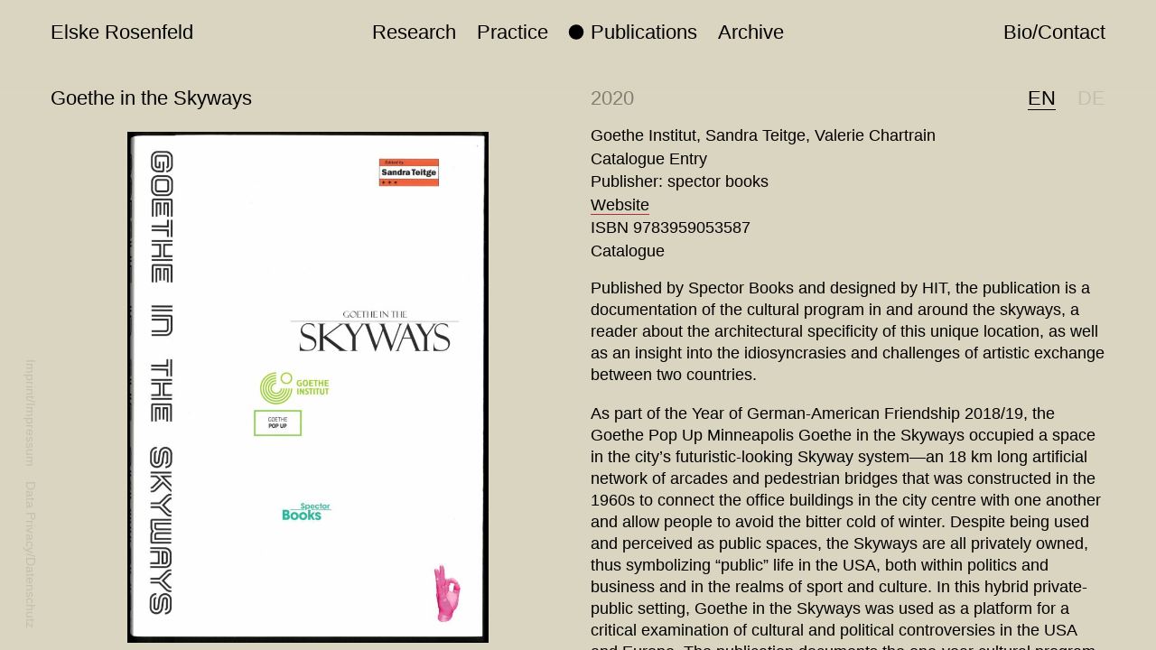

--- FILE ---
content_type: text/html; charset=UTF-8
request_url: https://elskerosenfeld.net/publications/485/
body_size: 4443
content:
<!DOCTYPE html>
<html lang="en-EN" class="no-js">
<head>
	<meta charset="UTF-8">
	<meta name="viewport" content="width=device-width, initial-scale=1">
	<link rel="profile" href="https://gmpg.org/xfn/11">
	<link rel="icon" type="image/png" href="https://elskerosenfeld.net/wp-content/themes/er2021/faviconer_star_red.png">
	<link rel="pingback" href="https://elskerosenfeld.net/xmlrpc.php">
	
	
	<title>Goethe in the Skyways | Elske Rosenfeld</title>
	
	<meta property="og:title" content="Goethe in the Skyways | Elske Rosenfeld" />
	<meta property="og:type" content="website" />
	<meta property="og:site_name" content="Elske Rosenfeld" />
	<meta property="og:image" content="https://elskerosenfeld.net/wp-content/uploads/2021/06/goethe-catalogue-724x1024.jpeg" />
	<meta property="og:url" content="https://elskerosenfeld.net/publications/485/" />
	<meta property="og:description" content="Array" />
	<meta name="twitter:card" content="summary_large_image" />
	<meta name="twitter:title" content="Goethe in the Skyways | Elske Rosenfeld" />
	<meta name="twitter:description" content="Elske Rosenfeld, works in different media and formats. Her primary focus and material are the histories of state-socialism and its dissidences, and the revolution of 1989/90." />
	<meta name="twitter:image" content="https://elskerosenfeld.net/wp-content/uploads/2021/06/goethe-catalogue-724x1024.jpeg" />
	<meta itemprop="image" content="https://elskerosenfeld.net/wp-content/uploads/2021/06/goethe-catalogue-724x1024.jpeg" />
	<meta name="description" content="Array">
	<meta name="author" content="Elske Rosenfeld">
	<meta name='robots' content='max-image-preview:large' />
<link rel='dns-prefetch' href='//cdnjs.cloudflare.com' />
<link rel='dns-prefetch' href='//s.w.org' />
		<script type="text/javascript">
			window._wpemojiSettings = {"baseUrl":"https:\/\/s.w.org\/images\/core\/emoji\/13.0.1\/72x72\/","ext":".png","svgUrl":"https:\/\/s.w.org\/images\/core\/emoji\/13.0.1\/svg\/","svgExt":".svg","source":{"concatemoji":"https:\/\/elskerosenfeld.net\/wp-includes\/js\/wp-emoji-release.min.js?ver=5.7.14"}};
			!function(e,a,t){var n,r,o,i=a.createElement("canvas"),p=i.getContext&&i.getContext("2d");function s(e,t){var a=String.fromCharCode;p.clearRect(0,0,i.width,i.height),p.fillText(a.apply(this,e),0,0);e=i.toDataURL();return p.clearRect(0,0,i.width,i.height),p.fillText(a.apply(this,t),0,0),e===i.toDataURL()}function c(e){var t=a.createElement("script");t.src=e,t.defer=t.type="text/javascript",a.getElementsByTagName("head")[0].appendChild(t)}for(o=Array("flag","emoji"),t.supports={everything:!0,everythingExceptFlag:!0},r=0;r<o.length;r++)t.supports[o[r]]=function(e){if(!p||!p.fillText)return!1;switch(p.textBaseline="top",p.font="600 32px Arial",e){case"flag":return s([127987,65039,8205,9895,65039],[127987,65039,8203,9895,65039])?!1:!s([55356,56826,55356,56819],[55356,56826,8203,55356,56819])&&!s([55356,57332,56128,56423,56128,56418,56128,56421,56128,56430,56128,56423,56128,56447],[55356,57332,8203,56128,56423,8203,56128,56418,8203,56128,56421,8203,56128,56430,8203,56128,56423,8203,56128,56447]);case"emoji":return!s([55357,56424,8205,55356,57212],[55357,56424,8203,55356,57212])}return!1}(o[r]),t.supports.everything=t.supports.everything&&t.supports[o[r]],"flag"!==o[r]&&(t.supports.everythingExceptFlag=t.supports.everythingExceptFlag&&t.supports[o[r]]);t.supports.everythingExceptFlag=t.supports.everythingExceptFlag&&!t.supports.flag,t.DOMReady=!1,t.readyCallback=function(){t.DOMReady=!0},t.supports.everything||(n=function(){t.readyCallback()},a.addEventListener?(a.addEventListener("DOMContentLoaded",n,!1),e.addEventListener("load",n,!1)):(e.attachEvent("onload",n),a.attachEvent("onreadystatechange",function(){"complete"===a.readyState&&t.readyCallback()})),(n=t.source||{}).concatemoji?c(n.concatemoji):n.wpemoji&&n.twemoji&&(c(n.twemoji),c(n.wpemoji)))}(window,document,window._wpemojiSettings);
		</script>
		<style type="text/css">
img.wp-smiley,
img.emoji {
	display: inline !important;
	border: none !important;
	box-shadow: none !important;
	height: 1em !important;
	width: 1em !important;
	margin: 0 .07em !important;
	vertical-align: -0.1em !important;
	background: none !important;
	padding: 0 !important;
}
</style>
	<link rel='stylesheet' id='wp-block-library-css'  href='https://elskerosenfeld.net/wp-includes/css/dist/block-library/style.min.css?ver=5.7.14' type='text/css' media='all' />
<link rel='stylesheet' id='er-2021-css'  href='https://elskerosenfeld.net/wp-content/themes/er2021/style.css?ver=5.7.14' type='text/css' media='all' />
<script type='text/javascript' src='https://cdnjs.cloudflare.com/ajax/libs/jquery/2.2.4/jquery.min.js?ver=5.7.14' id='jquery-js'></script>
<script type='text/javascript' src='https://elskerosenfeld.net/wp-content/themes/er2021/js/scripts.js?ver=5.7.14' id='scripts-js'></script>
<link rel="https://api.w.org/" href="https://elskerosenfeld.net/wp-json/" /><link rel="EditURI" type="application/rsd+xml" title="RSD" href="https://elskerosenfeld.net/xmlrpc.php?rsd" />
<link rel="wlwmanifest" type="application/wlwmanifest+xml" href="https://elskerosenfeld.net/wp-includes/wlwmanifest.xml" /> 
<meta name="generator" content="WordPress 5.7.14" />
<link rel="canonical" href="https://elskerosenfeld.net/publications/485/" />
<link rel='shortlink' href='https://elskerosenfeld.net/?p=485' />
<link rel="alternate" type="application/json+oembed" href="https://elskerosenfeld.net/wp-json/oembed/1.0/embed?url=https%3A%2F%2Felskerosenfeld.net%2Fpublications%2F485%2F" />
<link rel="alternate" type="text/xml+oembed" href="https://elskerosenfeld.net/wp-json/oembed/1.0/embed?url=https%3A%2F%2Felskerosenfeld.net%2Fpublications%2F485%2F&#038;format=xml" />
</head>

<body data-rsssl=1 class="publications-template-default single single-publications postid-485">
	
		<main class="main-wrapper" id="main-site">
			
			<div data-namespace="single-publications" class="trigger-single-publications" id="lang_wrap">
			<header class="header grid" id="header">
				<div class="header_content">
					<div class="header_col_site_title">
						<h1 class="site-title">
							<a href="https://elskerosenfeld.net/" rel="home" class="">Elske Rosenfeld</a>
						</h1>
					</div>
					<div class="header-col--mainnav dtonly">
						<nav id="main-menu" class="navigation-wrap">
							<ul class="menu_items english--menu">
								<li class="research"><a href="https://elskerosenfeld.net/research/" class="nav-item-link">Research</a></li>
								<li class="practice"><a href="https://elskerosenfeld.net/practice/" class="nav-item-link">Practice</a></li>
								<li class="publications"><a href="https://elskerosenfeld.net/publications/" class="nav-item-link">Publications</a></li>
								<li class="archive"><a href="https://elskerosenfeld.net/archive/" class="nav-item-link">Archive</a></li>
							</ul>
							<ul class="menu_items german--menu">
								<li class="research"><a href="https://elskerosenfeld.net/research/" class="nav-item-link">Forschung</a></li>
								<li class="practice"><a href="https://elskerosenfeld.net/practice/" class="nav-item-link">Praxis</a></li>
								<li class="publications"><a href="https://elskerosenfeld.net/publications/" class="nav-item-link">Publikationen</a></li>
								<li class="archive"><a href="https://elskerosenfeld.net/archive/" class="nav-item-link">Archiv</a></li>
							</ul>
						</nav>
					</div>
					<div class="header-col--bio dtonly">
						<a href="https://elskerosenfeld.net/bio-contact/" class="nav-item-link">Bio/Contact</a>
					</div>
				</div>
			</header>
			<div class="footer--info dtonly"><a href="https://elskerosenfeld.net/imprint/" class="footer-link">Imprint/Impressum</a><a href="https://elskerosenfeld.net/data-privacy/" class="footer-link">Data Privacy/Datenschutz</a></div>
			<div class="hamburger-menu mobonly">
			    <input id="menu__toggle" type="checkbox" />
			    <label class="menu__btn" for="menu__toggle">
			      <span></span>
			    </label>

			    <ul class="menu_items menu__box">
								<li class="research"><a href="https://elskerosenfeld.net/research/" class="nav-item-link menu__item">Research</a></li>
								<li class="practice"><a href="https://elskerosenfeld.net/practice/" class="nav-item-link menu__item">Practice</a></li>
								<li class="publications"><a href="https://elskerosenfeld.net/publications/" class="nav-item-link menu__item">Publications</a></li>
								<li class="archive"><a href="https://elskerosenfeld.net/archive/" class="nav-item-link menu__item">Archive</a></li>
								<li class="bio"><a href="https://elskerosenfeld.net/bio-contact/" class="nav-item-link menu__item">Bio/Contact</a></li>
								<li class="secondary imprint"><a href="https://elskerosenfeld.net/imprint/" class="footer-link">Imprint/Impressum</a></li>
								<li class="secondary"><a href="https://elskerosenfeld.net/data-privacy/" class="footer-link">Data Privacy/Datenschutz</a></li>
				</ul>
			  </div>				
	<div class="grid grid-pad column-wrap fadein col--pad--lr">
					<div class="grid-item-100 no_scroll">
				<div class="grid-item-50 scroll-home">
			
						<h1 class="page_title ">
																								Goethe in the Skyways																													</h1>
						
					
													<ul class="media_list">
									
									
														<li class="portrait--scale">
									
											<figure class="img-single--view"><img src="https://elskerosenfeld.net/wp-content/uploads/2021/06/goethe-catalogue-724x1024.jpeg">
												<p class="wp-caption-text"></p>											</figure>
															</li>
														
															</ul>
									
				</div>
							
				     
		<div class="grid-item-50 scroll-home">	
		<div class="grid work_meta_data eng">
			<div class="grid">
				<div class="grid-item-50">
					<h3 class="single--meta">								2020							</h3>
				</div>
				<div class="grid-item-50">
																		<div class="language_switch"><ul class="lang"><li class="en is-active"><span>EN</span></li><li class="de nolang"><span>DE</span></li></ul></div>
																</div>
			</div>
			
			<div class="body-text"> 
					<div class="cell_pad">
						<div class="meta--block--work">
							
																						<p> Goethe Institut, Sandra Teitge, Valerie Chartrain</p>																						<p> Catalogue Entry</p>																						<p>Publisher: spector books</p>																						<p><a href="https://goetheintheskyways.org/projects/goethe-in-the-skyways-publication/" target="_blank">Website</a></p>																						<p>ISBN 9783959053587</p>									
															<p>Catalogue</p>																				</div>
					
													<span class="english">
							<p>Published by Spector Books and designed by HIT, the publication is a documentation of the cultural program in and around the skyways, a reader about the architectural specificity of this unique location, as well as an insight into the idiosyncrasies and challenges of artistic exchange between two countries.</p>
<p>As part of the Year of German-American Friendship 2018/19, the Goethe Pop Up Minneapolis Goethe in the Skyways occupied a space in the city’s futuristic-looking Skyway system—an 18 km long artificial network of arcades and pedestrian bridges that was constructed in the 1960s to connect the office buildings in the city centre with one another and allow people to avoid the bitter cold of winter. Despite being used and perceived as public spaces, the Skyways are all privately owned, thus symbolizing “public” life in the USA, both within politics and business and in the realms of sport and culture. In this hybrid private-public setting, Goethe in the Skyways was used as a platform for a critical examination of cultural and political controversies in the USA and Europe. The publication documents the one-year cultural program.</p>
<p>Contributors: Kimberly Bradley, Paula Hildebrandt, Vincent James, Sarah Petersen, Bartholomew Ryan, Daniel Shinbaum, Jennifer Yoos.</p>
<p>With documentation of my projects <strong>&#8220;A bit of a Complex Situation&#8221;</strong> and <strong>&#8220;Versuche/Framed&#8221;</strong>.</p>
							
							</span>
																		
						<!--Praxis Relation-->
														<div class="grid extra--content">
								<h3 class="single--meta">Related Projects</h3>
				
								<ul class="project--research">
																	<li>	
											<div class="img-grid-archive landscape--thumb">
												<a href="https://elskerosenfeld.net/practice/a-bit-of-a-complex-situation-2/" alt="Goethe in the Skyways"><div style="background-image: url('https://elskerosenfeld.net/wp-content/uploads/2021/04/Complex_install_GorkiHerbstsalon-copy-e1619542521196-300x215.jpg')"></div></a>
											</div>
																						<div class="related--list--content">
											<a href="https://elskerosenfeld.net/practice/a-bit-of-a-complex-situation-2/" alt="Goethe in the Skyways">A bit of a Complex Situation 														
													</a></div>
									</li>
																	<li>	
											<div class="img-grid-archive landscape--thumb">
												<a href="https://elskerosenfeld.net/?post_type=practice&#038;p=303" alt="Goethe in the Skyways"><div style="background-image: url('https://elskerosenfeld.net/wp-content/uploads/2021/04/Versuche_Screenshot-2-300x176.png')"></div></a>
											</div>
																						<div class="related--list--content">
											<a href="https://elskerosenfeld.net/?post_type=practice&#038;p=303" alt="Goethe in the Skyways">Versuche/Framed 														
													</a></div>
									</li>
																</ul></div>
											<!--Research Relation-->
												<!--Archive Relation-->
		 		
					</div>

				</div>
		<div class="grid internal-nav">
			<div class="grid-item-50">
				<div class="next_post">
										<a href="https://elskerosenfeld.net/publications/das-jahr-1990-freilegen/" class="prev">Previous</a>
							    	</div>
            </div> 
            <div class="grid-item-50">
			     <div class="prev_post rttxt">
			   				  	<a href="https://elskerosenfeld.net/publications/1-millionen-rosen-fur-angela-davis/" class="next">Next</a>
			  				    </div>
			</div>
				
		</div>
</div>
				


	</div>
		</div>	





</main>
<script type='text/javascript' src='https://elskerosenfeld.net/wp-includes/js/wp-embed.min.js?ver=5.7.14' id='wp-embed-js'></script>
</body>
</html>


--- FILE ---
content_type: text/css
request_url: https://elskerosenfeld.net/wp-content/themes/er2021/style.css?ver=5.7.14
body_size: 7671
content:
/*
Theme Name: ER2021
Author: Leaky Studio
*/


/**
 * Table of Contents
 *
 * 0.0 - Fonts
 * 1.0 - Normalize
 * 2.0 - Typography
 * 3.0 - JS Controllers
 * 4.0 - Structure
 * 5.0 - Header
 * 6.0 - Menus
 * 7.0 - Footer
 * 8.0 - Splash
 * 9.0 - Body 
 
 * 14.0 - Media Queries
 *    14.1 - >= 710px
 *    14.2 - >= 783px
 *    14.3 - >= 910px
 *    14.4 - >= 985px
 *    14.5 - >= 1200px
 * 15.0 - Print
 */


/**
 * 1.0 - Normalize
 *
 * Normalizing styles have been helped along thanks to the fine work of
 * Nicolas Gallagher and Jonathan Neal http://necolas.github.com/normalize.css/
 */

html {
	font-family: sans-serif;
	-webkit-text-size-adjust: 100%;
	-ms-text-size-adjust: 100%;
	margin: 0;
	padding: 0;
}

body {
	margin: 0;
	padding: 0;
	font-size: 14px;
	overflow-x: hidden;
	scrollbar-width: none;
}

article,
aside,
details,
figcaption,
figure,
footer,
header,
main,
menu,
nav,
section,
summary {
	display: block;
}

audio,
canvas,
progress,
video {
	display: inline-block;
	vertical-align: baseline;
}
a {cursor: pointer;}

audio:not([controls]) {
	display: none;
	height: 0;
}

[hidden],
template {
	display: none;
}

a {
	background-color: transparent;
	color: #000;
}

abbr[title] {
	border-bottom: 1px dotted;
}

small {
	font-size: 80%;
}

sub,
sup {
	font-size: 75%;
	line-height: 0;
	position: relative;
	vertical-align: baseline;
}

sup {
	top: -0.5em;
}

sub {
	bottom: -0.25em;
}

img {
	border: 0;
}

svg:not(:root) {
	overflow: hidden;
}

figure {
	margin: 0;
}

hr {
	-webkit-box-sizing: content-box;
	-moz-box-sizing: content-box;
	box-sizing: content-box;
}

code,
kbd,
pre,
samp {
	font-size: 1em;
}

button,
input,
optgroup,
select,
textarea {
	color: inherit;
	font: inherit;
	margin: 0;
}

select {
	text-transform: none;
}

button {
	overflow: visible;
}
button:focus {
	outline: none;
}

button,
input,
select,
textarea {
	max-width: 100%;
}

button,
html input[type="button"],
input[type="reset"],
input[type="submit"] {
	-webkit-appearance: button;
    cursor: pointer;
    border: 0;
    font-family:'arial', sans-serif;
    font-weight: 300;
    text-transform: uppercase;
    color: #FFF;
    background-color: #000;
    font-size: 1em;
    padding: 12px 12px 8px;
    margin-bottom: 10px;
    margin-top: 1em;
}
input[type="text"],input[type="email"] {
	border-left: none;
	border-right: none;
	width: 100%;
	border-top: none;
	border-bottom: solid 1px #000;
	color: #000;
}
input[type="text"]:focus,input[type="email"]:focus {
	outline: none;
}

button[disabled],
html input[disabled] {
	cursor: default;
	opacity: .5;
}

button::-moz-focus-inner,
input::-moz-focus-inner {
	border: 0;
	padding: 0;
}

input[type="checkbox"],
input[type="radio"] {
	-webkit-box-sizing: border-box;
	-moz-box-sizing: border-box;
	box-sizing: border-box;
	margin-right: 0.4375em;
	padding: 0;
}

input[type="number"]::-webkit-inner-spin-button,
input[type="number"]::-webkit-outer-spin-button {
	height: auto;
}

input[type="search"] {
	-webkit-appearance: textfield;
}

input[type="search"]::-webkit-search-cancel-button,
input[type="search"]::-webkit-search-decoration {
	-webkit-appearance: none;
}

fieldset {
	border: 1px solid #d1d1d1;
	margin: 0 0 1.75em;
	min-width: inherit;
	padding: 0.875em;
}

fieldset > :last-child {
	margin-bottom: 0;
}

legend {
	border: 0;
	padding: 0;
}

textarea {
	overflow: auto;
	width: 100%;
	margin-top: 0.8em;
	border: solid 1px #000;
	height: 8em;
	vertical-align: top;
}
textarea:focus {
	border: solid 1px #F0635D;
	outline: none;
}


optgroup {
	font-weight: bold;
}

/**
* 2.0 - Typography / Colour
*/
h1,h2,h3,h4,h5 {
	font-family:'arial', sans-serif;
	font-weight: 300;
}
ul.single--term--list {
	margin: 0 0 0.4em;
    display: flex;
    flex-wrap: wrap;
}
ul.single--term--list li {
	font-size: 1.15rem;
	line-height: 1;
	padding: 0.5em 0.7em;
	border: solid 1px #b3a89b;
	border-radius: 9999px;
	margin: 0 0.6em 0.6em 0;
}
.work_meta_data {
	padding-top: 6rem;
}
h1.site-title {
	line-height: 40px;
	font-size: 1.4rem;
	margin: 0;
}
h1.page_title {
	line-height: 1.2;
	font-size: 1.4rem;
	margin: 0rem 0 0;
	padding-top: 6rem;
}
p.trans--title {
	line-height: 1.2;
	font-size: 1.4rem;
	margin: 0;
	opacity: 0.5;
}
li.add--pdf {
	text-align: left;
   width: 100%;
   font-size: 1.15rem;
}
p.trans--subtitle {
	line-height: 1.2;
	font-size: 1.4rem;
	margin: 0em 0 1em;
	opacity: 0.5;
}
h2.subtitle {
	line-height: 1.2;
	font-size: 1.4rem;
	margin: 0em 0 1em;
}
h3.single--meta {
		font-size: 1.4rem;
	line-height: 1.2;
	opacity: 0.4;	
	margin: 0 0 0.5rem !important;
}
.single--meta p {
	font-size: 1.4rem;
	line-height: 1.2;
	opacity: 0.4;	
	margin: 0 0 10px;
}
h3.news_title, .archive--index h3.news_title{
	margin: 0 0 10px 0;
	font-size: 1.15rem;
	text-align: left;
}
h3.news_title a {
	color: #b52b35;
}
h3.section_head_index {
	font-size: 1.4rem;
    margin: 0 0rem 0 2.5rem;
}
h3.right--header.section_head_index {
	font-size: 1.4rem;
    margin: 0 2.4rem 0 0;
    text-align: right;
}
.news--data {
	font-size: 1.15rem;
	line-height: 1.4;
}
.img-news {
	width: 100%;
    margin: 0 auto 10px;
}
ul.menu_items li, .header-col--bio a{
	line-height: 40px;
	font-size: 1.4rem;
}
ul.menu_items li {
	margin: 0 0.7rem;
}
a.news--external {
	border-bottom: solid thin #b52b35;
}

.op50 {
	opacity: 0.5;
}

.site-footer a {
	font-size: 1.15rem;
	line-height: 40px;
	opacity: 0.5;
}
.blk_bg {
	background: #000;
	color: #FFF !important;
}
.ct_txt {
	text-align: center;
}
.rt_txt {
 text-align: right; 
 }

a.read_more {
	padding-right: 40px;
	background-image: url(images/more_link.svg);
	background-repeat: no-repeat;
	background-position: right center;
	background-size: 35px;
	font-size: 1.15rem;
}

h3 {
	font-size: 1.2em;
}
h4, h5 {
    font-size: 1.2em;
}
h5 {
	text-transform: uppercase;
}


.up {
	text-transform: uppercase;
}

ul {
	list-style: none;
	margin: 0;
	padding: 0;
}

ul li {
	list-style: none;
	margin: 0;
	padding: 0;
}

strong, b {
	font-weight: 300;
}


/*LINKS*/
.postsnav {
	position: relative;
	bottom: 0;
	top: auto;
	border-top: solid 1px #000;
	border-bottom: solid 1px #000;
	width:100%;
	z-index: 99;
	background-color: #efefef;
	height: 20px;
	right: 0;
	padding: 1em 1em 0.7em;
}
.postsnav img {
	width: 30px;
	display: inline-block;
	height: auto;
}
a[href$=".pdf"]:before {
    content: '' !important;
    display: inline-block;
    width: 20px;
    height: 20px;
    background-image: url(images/pdf_icon.svg);
    padding-top: 0em;
    padding-right: 0.2em;
    font-size: 1em;
    vertical-align: top;
}
.body-text a[target=_blank] {
	border-bottom: solid 1px #b52b35;
}

/**
 * 3.0 - JS Controllers
 */

.embed-container iframe, .embed-container object, .embed-container embed {
    position: absolute;
    top: 0;
    left: 0;
    width: 100%;
    height: 100%;
}

.embed-container { 
		position: relative; 
		padding-bottom: 56.25%;
		height: 0;
		overflow: hidden;
		max-width: 100%;
		height: auto;
	} 
li.video--single {
	width: 100%;
}

/**
MEDIA
**/
.trigger-single-practice li.practice a,
.trigger-archive-practice li.practice a,
.trigger-home .site-title a,
.trigger-archive-research li.research a,
.trigger-single-research li.research a,
.trigger-archive-archive li.archive a,
.trigger-single-archive li.archive a,
.trigger-archive-publications li.publications a,
.trigger-single-publications li.publications a,
.trigger-page-bio-contact .header-col--bio a{
	background-image: url(images/nav--dot.svg);
	background-repeat: no-repeat;
	background-position: -2px center;
	padding-left: 25px;
	display: inline;
}


/**
 * 4.0 - Structure
 */
 
 
body {
	font-family:'arial', sans-serif;
	font-weight: 300;
	background-color: #dad5c0;
	scrollbar-width: none;
}
body, html {
    /*height: 100%;*/
    margin: 0;
    padding: 0;
}
::-webkit-scrollbar {
    width: 0px;
    background: transparent;
}
.no_scroll {
	height: calc(100vh - 0px);
	overflow:hidden ;
}
.no_scroll .scroll-home {
	overflow-y: scroll;
    overflow-x: hidden;
    height: 100% !important;
    scrollbar-width: none;
}
.language_switch {
position: absolute;
    top: 0px;
    width: 110px;
    right: 0px;
    z-index: 1;
}
.grid-item-50 {
	position: relative;
}
.next_post, .prev_post {
	line-height: 40px;
	padding: 0;
	font-size: 1.15rem;
}
a.prev, a.next {
	display: block;
}
a.prev {
	background-image: url(images/nav--prev.svg);
	background-repeat: no-repeat;
	background-position: left center;
	padding-left: 55px;
	background-size: 50px 25px;
}
a.next {
	background-image: url(images/nav--next.svg);
	background-repeat: no-repeat;
	background-position: right center;
	background-size: 50px 25px;
    padding-right: 55px;
}

.eng span.english {
	display: inline-block;
}
.deu span.english {
	display: none;
}
.eng span.deutsch {
	display: none;
}
.deu span.deutsch {
	display: inline-block;
}
.rttxt {
	text-align: right;
}
.extra--content {
	margin: 2.5em 0 0;
}
.project--research {
	display: flex;
    flex-wrap: wrap;
}
.trigger-single-research .related--list--content {
	padding-right: 1rem;
}
.trigger-single-research .project--research li {
	position: relative;
    margin: 0;
    display: block;
    grid-template-rows: 1fr auto;
    margin-bottom: 10px;
    break-inside: avoid;
}
.trigger-single-research .project--research {
column-count: 2;
}
.project--research li {
width: 50%;
margin-bottom: 1em;
}
.trigger-single-research .project--research li img {
max-width: 150px;
	}
.project--research li img {
	display: block;
	margin: 0em 1em 0 0;
	max-width: 150px;
}
.project--research li .landscape--thumb div {
	max-width: 200px;
	background-repeat: no-repeat;
	background-size: cover;
	background-position: center;
	padding: 8rem 0 0 0;
}
.project--research li a {
	font-size: 1.15rem;
	line-height: 1.2;
	display: block;
	margin-top: 0.15rem;
	border: none;
}
.internal-nav {
	margin: 1em 0;
	border-top: solid 1px #000;
}
ul.lang {
	line-height: 1.2;
	margin: 0;
	padding: 0;
	display: flex;
	justify-content: space-between;
}
ul.lang li:first-child {
}
ul.lang li:hover {
	cursor: pointer;
}
ul.lang li.nolang:hover {
	cursor: default;
}
ul.lang li {
text-align: right;
width: 50%;
font-size: 1.4rem;
	}
ul.lang li.nolang {
	opacity: 0.1;
}
ul.lang li.is-active span {
	border-bottom: solid 1px #000;
}
ul.lang li.is-active {
color: #000;
opacity: 1;
} 

button.close {
	padding: 0px;
    z-index: 9999;
    background: transparent;
    margin: -8px auto;
    width: 40px;
    height: 35px;
}
.close_box {
	width: 40px;
    height: 35px;
    margin: -12px 0;
    position: relative;
    display: inline-block;
}
.close_box_inner {
	display: block;
	height: 2px;
    width: 40px;
    background-color: #FFF;
	transform: rotate(45deg);
    top: 50%;
    margin-top: 0px;
    position: absolute;
}
.close_box_inner:after {
	bottom: 0;
    transform: rotate(-90deg);
}
.close_box_inner:before, .close_box_inner:after {
	background-color: #FFF;
	height: 2px;
    width: 40px;
	content: "";
    display: block;
}
.close_box_inner:before {
	top: 0;
    opacity: 0;
}
 
*, *:after, *:before {
  -webkit-box-sizing: border-box;
  -moz-box-sizing: border-box;
  box-sizing: border-box;
} 
.grid {
	position: relative;
}
.grid:after, .clearfix {
	content: "";
	display: table;
	clear: both;	
}
.main-wrapper {
    height: 100%;
    /*overflow: hidden;*/
    position: relative;
    width: 100%;
}
.main-inner-wrapper {
    min-height: 100%;
    overflow-x: hidden;
}

img {
	width: 100%;
	max-width:100%;
	height: auto;
	display: block;
}
a {
	text-decoration: none;
}
[class*='grid-item-'] {
  float: left;
}


/**
 * 5.0 - Header
 */

.mob_hide {
	display: none;
}

section {
    display: block;
}


.menu_trigger {
	position: fixed;
    width: calc(80px - 0px);
    background-color: rgba(255,255,255,0.9);
    height: 50px;
    border-left: solid 1px #000;
    border-bottom: solid 1px #000;
    z-index: 9999;
    right: 0;
    top: 0;
}
.hover_title p {
		font-size: 1.15rem;
	line-height: 1.35;
	margin: 0.5rem 0;
}
.body-text p {
	font-size: 1.15rem;
	line-height: 1.35;
	margin: 0 0 1em;
}


/**
 * 6.0 - Menus
 */
.nav-item-link {
	position: relative;
}



/**
 * 7.0 - Footer
 */
 
 

/**
 * 8.0 - Splash Screens
 */
 
/**
 * 9.0 - Body
 */
 
 #main {
	 margin-left: 0px;
 }
 img.home--publication {
 	max-width: 200px;
 	margin: 0 auto;
 	-webkit-box-shadow: 3px 3px 5px 3px rgba(0,0,0,0.24); 
box-shadow: 3px 3px 5px 3px rgba(0,0,0,0.24);
 }
 .trigger-archive-publications .img-grid-archive img {
 -webkit-box-shadow: 3px 3px 5px 3px rgba(0,0,0,0.24); 
box-shadow: 3px 3px 5px 3px rgba(0,0,0,0.24);	
 }
 img.drop--shadow {
 	 -webkit-box-shadow: 2px 2px 4px 2px rgba(0,0,0,0.24); 
box-shadow: 2px 2px 4px 2px rgba(0,0,0,0.24);
 }
.img-pad-grid {
 	padding: 1.5rem;
 } 
.no_scroll {
    height: calc(100vh - 0px);
    overflow: hidden;
} 
.news--container {
	margin-left: 1rem;
	margin-right: 1rem;
}
::-webkit-input-placeholder { /* Chrome/Opera/Safari */
	color: #000;
}

::-moz-placeholder { /* Firefox 19+ */
	color: #000;
}

:-ms-input-placeholder { /* IE 10+ */
	color: #000;
}

:-moz-placeholder { /* Firefox 18- */
	color: #000;
}

#cookiePolicy {
	position: fixed;
	padding: 1.2em;
    bottom: 0;
    width: 50%;
    z-index: 999;
    background-color: rgba(255,255,255,0.9);
    line-height: 1.2;
}
#cookiePolicy p {
	margin: 0;
}
h3.single--meta a:after {
	content: ", ";
}
h3.single--meta a:last-child:after {
	content: "";
}
#cookiePolicy #closeCookiePolicyAgree {
	margin-left: 15px;
	display: block;
	width: calc(100% - 15px);
	background-color: #000;
	color: #FFF;
	text-align: center;
	padding: 5px; 
}
.date--title {
	padding-left: 0.5em;
	font-size: 0.75em;
}
.fields, .fields a, li.project-fields a {
	color: #000;
	border: none;
}
.formats, .formats a {
	color: #ff003e;
}
body.page-id-380,
body.tax-project-fields {
	
}
body.page-id-382,
body.tax-project-formats,
body.tax-formats {
	background-color: rgba(255,0,62, 0.3);
}
body.page-id-380 .header,
body.tax-project-fields .header{

}
body.page-id-382 .header,
body.tax-project-formats .header,
body.tax-formats .header{
  /* Permalink - use to edit and share this gradient: https://colorzilla.com/gradient-editor/#dad5c0+0,dad5c0+100&1+75,0+100 */
background: -moz-linear-gradient(top,  rgba(255,0,62,0.4) 0%, rgba(255,0,62,0.1) 75%, rgba(255,0,62,0) 100%); /* FF3.6-15 */
background: -webkit-linear-gradient(top,  rgba(255,0,62,0.4) 0%,rgba(255,0,62,0.1) 75%,rgba(255,0,62,0) 100%); /* Chrome10-25,Safari5.1-6 */
background: linear-gradient(to bottom,  rgba(255,0,62,0.4) 0%,rgba(255,0,62,0.1) 75%,rgba(255,0,62,0) 100%); /* W3C, IE10+, FF16+, Chrome26+, Opera12+, Safari7+ */
filter: progid:DXImageTransform.Microsoft.gradient( startColorstr='#dad5c0', endColorstr='#00dad5c0',GradientType=0 ); /* IE6-9 */
}
.tax--term--list h3 {
	margin: 1em 0 0.7rem 0;
	font-size: 1.4rem;
}
.trigger-page-fields .tax--term--list h3 a {
color: rgba(34,95,255,1);
border-bottom: solid 1px;
border-color: rgba(34,95,255,1);
	}
.trigger-page-formats .tax--term--list h3 a {
color: rgba(255,0,62,1);
border-bottom: solid 1px;
border-color: rgba(255,0,62,1);
	}
.tax--term--list li ul {
	display: flex;
	flex-wrap: wrap;
}
.tax--term--list li ul li {
	width: 25%;
	margin-bottom: 2rem;
}
#menu__toggle {
  opacity: 0;
}

#menu__toggle:checked ~ .menu__btn > span {
  transform: rotate(45deg);
}
#menu__toggle:checked ~ .menu__btn > span::before {
  top: 0;
  transform: rotate(0);
}
#menu__toggle:checked ~ .menu__btn > span::after {
  top: 0;
  transform: rotate(90deg);
}
#menu__toggle:checked ~ .menu__box {
  visibility: visible;
  left: 0;
}

.menu__btn {
  display: flex;
    align-items: center;
    position: fixed;
    top: 0.6rem;
    right: 1rem;
    width: 42px;
    height: 26px;
    cursor: pointer;
    z-index: 99;
}
.body-text h3 {
	margin: 1.5rem 0 0;
	font-size: 1.4rem;
}
.trigger-page-data-privacy .body-text ul li {
	font-size: 1.15rem;
	margin: 0 0 0.3rem 1.5rem;
    padding-left: 1.5rem;
    position: relative;
    text-indent: -1.5rem;
    overflow: visible;
}
.trigger-page-data-privacy .body-text ul li::before {
    content: "–";
    position: absolute;
    width: 1.5em;
    left: 0.4em;
    top: 1px;
}

.menu__btn > span,
.menu__btn > span::before,
.menu__btn > span::after {
  display: block;
  position: absolute;
  width: 100%;
  height: 2px;
  background-color: #000;
  transition-duration: .25s;
}
.menu__btn > span::before {
  content: '';
  top: -8px;
}
.menu__btn > span::after {
  content: '';
  top: 8px;
}
.trigger-single-practice ul.project--archives li a {
	border-bottom: none;
}
.menu__box {
  display: block;
  position: fixed;
  visibility: hidden;
  top: 50px;
  left: -100%;
  z-index: 5;
  width: 100%;
  height: auto;
  margin: 0;
  padding: 0.5rem 0;
  list-style: none;
  background-color: #e6e6e6;
  box-shadow: 1px 0px 6px rgba(0, 0, 0, .2);
  transition-duration: .25s;
}

.menu__item {
  transition-duration: .25s;
}
.format--container span:after {
	content: ", ";
}
.format--container span:last-child:after {
	content: "";
}
.body-text a, .archive--preview .grid-item-50 p a {
	border-bottom: solid thin #000;
}
.archive--preview .grid-item-50 p {
	margin: 0rem 0 0.5rem 0;
    line-height: 1.15;
    font-size: 1.2rem;
}
h3.query--header {
	line-height: 1.15;
    font-size: 1.4rem;
    margin: 1.4rem 0 0;
  }
.trigger-archive-publications ul.archive--list p {
	text-align: center;
}
.navigation-wrap {
	position: relative;
}
ul.english--menu {
  -webkit-animation: menu--anim-en 10s infinite; 
  -moz-animation: menu--anim-en 10s infinite; 
  animation: menu--anim-en 10s infinite; 
	}
ul.german--menu {
	position: absolute;
	top: 0;
	left: 50%;
	transform: translateX(-50%);
	  -webkit-animation: menu--anim 10s infinite; 
  -moz-animation: menu--anim 10s infinite; 
  animation: menu--anim 10s infinite; 
}
@-webkit-keyframes menu--anim {
  0%   { opacity: 0; }
  40%	{ opacity: 0; }
  50%	{ opacity: 1; }
  90% { opacity: 1; }
  100% { opacity: 0; }
}
@-moz-keyframes menu--anim {
    0%   { opacity: 0; }
  40%	{ opacity: 0; }
  50%	{ opacity: 1; }
  90% { opacity: 1; }
  100% { opacity: 0; }
}
@keyframes menu--anim {
    0%   { opacity: 0; }
  40%	{ opacity: 0; }
  50%	{ opacity: 1; }
  90% { opacity: 1; }
  100% { opacity: 0; }
}
@-webkit-keyframes menu--anim-en {
  0%   { opacity: 1; }
  40%	{ opacity: 1; }
  50%	{ opacity: 0; }
  90% { opacity: 0; }
  100% { opacity: 1; }
}
@-moz-keyframes menu--anim-en {
  0%   { opacity: 1; }
  40%	{ opacity: 1; }
  50%	{ opacity: 0; }
  90% { opacity: 0; }
  100% { opacity: 1; }
}
@keyframes menu--anim-en {
  0%   { opacity: 1; }
  40%	{ opacity: 1; }
  50%	{ opacity: 0; }
  90% { opacity: 0; }
  100% { opacity: 1; }
}
.meta--block--work p {
	margin: 0 0 0.1rem;
}

/**
 * 14.0 - Media Queries
 */

/**
 * Does the same thing as <meta name="viewport" content="width=device-width">,
 * but in the future W3C standard way. -ms- prefix is required for IE10+ to
 * render responsive styling in Windows 8 "snapped" views; IE10+ does not honor
 * the meta tag. See https://core.trac.wordpress.org/ticket/25888.
 */
@-ms-viewport {
	width: device-width;
}

@viewport {
	width: device-width;
}

/**
 * 14.1 - <= 600px
 */
@media screen and (max-width: 35.438em) {
	.mobonly {
		display: block;
	}
	.dtonly {
		display: none;
	}
	.no_scroll {
    height: calc(100% - 0px);
    overflow-y: scroll;
    overflow-x: hidden;
    float: none;
}
ul.menu_items li.imprint {
	margin-top: 1.2rem;
}
ul.menu_items li.secondary {
	font-size: 1.15rem;
	line-height: 30px;
}
	h3.section_head_index {
    margin: 0 0rem 0 1rem;
}

h3.right--header.section_head_index {
    margin: 0 0rem 0 1rem;
    text-align: left;
}
.img-pad-grid {
    padding: 1.0rem 0;
}
h3.news_title {
    margin: 0 0 5px 0;
    line-height: 1.25;
    }
.news--data {
    line-height: 1.25;
    width: 100%;
}
.wp-caption-text {
	margin: 0.3rem 0 1rem;
}
.extra--content ul.project--archives li {
	margin-bottom: 0.6rem;
}
.meta--block--work {
	margin-bottom: 1.25em;
	}
ul.project--archives .grid-item-60,
ul.project--archives .grid-item-40 {
	float: left;
	padding-left: 0px;
	font-size: 1.15rem;
	line-height: 1.25;
	width: calc(100% - 0px);
}
ul.project--archives .grid-item-40 .rt_txt {
	text-align: left;
}
.grid-item-50px {
	display: none;
}
.work_meta_data .grid .grid-item-50 {
	width: 50%;
	float: left;
}
.grid-item-100.no_scroll .grid-item-50.scroll-home:last-child {
	padding-top: 1.5rem;
}
.work_meta_data {
    padding-top: 0rem;
    padding-left: 0.8rem;
    padding-right: 0.8rem;
}
.grid-list img.home--publication {
    max-width: 150px;
    }
.grid-item-50.rt_txt.news--data {
	text-align: center;
}
.hover_title p {
    line-height: 1.25;
    margin: 0.5rem 0 1.5rem; 
}
.news--container .grid-item-50.news--data {
	width: 100%;
	float: none;
	text-align: center;
}
.hover_title {
	text-align: center;
}
p.trans--title {
margin-left: 0.8rem;
}
ul.media_list {
	padding: 0.5rem 0.8rem 0;
}
ul.archive--list--upcoming {
	padding: 0.5rem 0.8rem 0;
}
ul.archive--list--upcoming li {
	margin-bottom: 1.5rem;
}
ul.archive--list--upcoming li:last-child {
	margin-bottom: 2.5rem;
}
.trigger-archive-research ul.archive--list {
	padding: 0 0.8rem;
	column-count: 1;
	column-gap: 0rem;
}
.archive--list--upcoming h3.news_title {
	margin: 0.3rem 0;
}
h3.query--header {
padding: 0 0.8rem;
margin-bottom: 0.4rem;}
.trigger-page-bio-contact h1.page_title,
.trigger-page-imprint h1.page_title,
.trigger-page-data-privacy h1.page_title,
.trigger-archive-practice h1.page_title,
.trigger-archive-publications h1.page_title{
	margin-bottom: 0.5rem;
}
.trigger-page-bio-contact .body-text,
.trigger-page-imprint .body-text,
.trigger-page-data-privacy .body-text,
div.single--meta {
	padding: 0 0.8rem;
}
.archive--preview {
	padding: 0 0.8rem;
}
.archive--preview .grid-item-50:first-child {
	margin-bottom: 0.7rem;
}
ul.archive--list {
	padding: 0 0.8rem;
	column-count: 2;
	column-gap: 1.5rem;
}
ul.archive--list li p {
	margin: 0.5rem 0 0 0;
	font-size: 1.15rem;
}
ul.tax--term--list {
	padding: 0 0.8rem;
}
.tax--term--list h3 {
    margin: 0.5rem 0 0.7rem 0;
}
.tax--term--list li ul li {
    width: 50%;
    margin-bottom: 2rem;
}
.tax--term--list li ul li p {
	font-size: 1.15rem;
	line-height: 1.15;
	padding-right: 1.0rem;
	margin: 0;
}
.tax--term--list li ul li img {
	max-width: 150px;
}
ul.archive--list--upcoming .grid-item-50.news--data {
	text-align: center;
}
.credit_list ul {
	padding-bottom: 1.5rem;
	padding-left: 0.8rem;
	padding-right: 0.8rem;
}
.credit_list ul li:before {
	content: "";
    width: 15px;
    height: 15px;
    position: absolute;
    top: 3px;
    display: inline-block;
    background-image: url(images/nav--dot.svg);
    background-repeat: no-repeat;
    background-position: -1px 0px;
}
.credit_list ul li .grid {
	display: inline-block;
    width: calc(100% - 0px);
    padding-left: 20px;
}
.credit_list ul li {
	font-size: 1.15rem;
	position: relative;
	margin-bottom: 0.7rem;
}
.credit_list ul li .grid-item-25,
.credit_list ul li .grid-item-20 {
	width: 50%;
}
.credit_list ul li .grid-item-20 {
	text-align: right;
}
ul.archive--list li {
	padding-bottom: 2.5rem;
	break-inside: avoid-column;
}

h1.page_title, .archive--index h3 {
    line-height: 1.2;
    font-size: 1.4rem;
    width: calc(100% - 1.6rem);
    margin: 0rem 0 0 0.8rem;
    padding-top: 0rem;
    }
.grid--home--container {
	padding: 0 0.8rem;
}
.grid-list img {
	margin-top: 0.5rem;
	max-width: 220px;
	margin-left: auto;
	margin-right: auto;
}
	.header {
		width: 100%;
    position: fixed;
    z-index: 99;
    height: 60px;
    	padding: 0.3rem 0.8rem;
    	display: inline-block;
    	  /* Permalink - use to edit and share this gradient: https://colorzilla.com/gradient-editor/#dad5c0+0,dad5c0+100&1+75,0+100 */
background: -moz-linear-gradient(top,  rgba(218,213,192,1) 0%, rgba(218,213,192,1) 75%, rgba(218,213,192,0) 100%); /* FF3.6-15 */
background: -webkit-linear-gradient(top,  rgba(218,213,192,1) 0%,rgba(218,213,192,1) 75%,rgba(218,213,192,0) 100%); /* Chrome10-25,Safari5.1-6 */
background: linear-gradient(to bottom,  rgba(218,213,192,1) 0%,rgba(218,213,192,1) 75%,rgba(218,213,192,0) 100%); /* W3C, IE10+, FF16+, Chrome26+, Opera12+, Safari7+ */
filter: progid:DXImageTransform.Microsoft.gradient( startColorstr='#dad5c0', endColorstr='#00dad5c0',GradientType=0 ); /* IE6-9 */
	}
	.hamburger-menu {
		display: inline-block;
		width: 20%;
		height: 0;
	}
	.no_scroll .scroll-home {
    overflow-y: auto;
    overflow-x: auto;
    width: 100%;
    height: auto !important;
    padding-top: 3rem;
}
.site-footer {
	padding: 0 1rem;
	}
.site-footer .grid-item-50 {
	width: 50%;
	float: left;
} 
.site-footer p {
	font-size: 1.4rem;
	margin: 0;
	padding-bottom: 0.5rem;
}
}
	
/**
Phone Landscape
*/
@media screen and (min-width: 35.439em) and (max-width: 47.000em) {
	
	


}

/**
 * 14.1 - >= 710px
 */
@media screen and (min-width: 47.01em) {
[class*="block-grid-"] {
    display: block;
    padding: 0;
    text-align: center;
    margin: 1.3em -2.6em;
}
.footer--info {
	display: flex;
	position: fixed;
    bottom: 1rem;
    z-index: 9;
    left: -17.5rem;
    transform: rotate(
90deg
);
    
    transform-origin: right;
}
.footer--info a {
	padding-left: 1rem;
	opacity: 0.1;
	transition: all 0.2s ease-in-out;
}
.footer--info a:hover {
	opacity: 0.4;
}
.trigger-archive-research .img-grid-archive img {
max-width: 450px;
    float: right;
}

.trigger-page-bio-contact h1.page_title,
.trigger-page-imprint h1.page_title,
.trigger-page-data-privacy h1.page_title{
	margin-bottom: 10px;
}
.trigger-page-bio-contact .grid-item-100 .grid-item-50 .single--meta p {
	padding-top: 6rem;
	margin-top: 0;
}
.trigger-page-bio-contact .grid-item-100 .grid-item-50 .cell_pad p:last-child {
	padding-bottom: 2rem;
}
.mobonly {
	display: none;
}

.meta--block--work {
	padding-right: 8em;
	margin-bottom: 1.25em;
	margin-top: 0.5rem;
}

.grid--home--container {
	width: calc(100% - 2.4rem);
    margin-right: 2.4rem;
    margin-top: 1.5em;
    column-count: 2;
    column-gap: 2rem;
    padding-bottom: 2rem;
}
.portrait--scale figure.img-single--view img{
	max-width: 400px;
	margin-left: auto;
	margin-right: auto;
}
figure.img-single--view {
	margin-bottom: 10px;
	margin-top: 1.5rem;
}
p.wp-caption-text {
	position: relative;
	margin: 10px 0 0;
    color: #000;
}
.grid-item-33.scroll-home,
.grid-item-66.scroll-home {
	padding-top: 6rem;
}
.header {
	padding: 1rem 2.5rem;
	position: fixed;
    width: 100vw;
    height: 100px;
    z-index: 9;
  /* Permalink - use to edit and share this gradient: https://colorzilla.com/gradient-editor/#dad5c0+0,dad5c0+100&1+75,0+100 */
background: -moz-linear-gradient(top,  rgba(218,213,192,1) 0%, rgba(218,213,192,1) 75%, rgba(218,213,192,0) 100%); /* FF3.6-15 */
background: -webkit-linear-gradient(top,  rgba(218,213,192,1) 0%,rgba(218,213,192,1) 75%,rgba(218,213,192,0) 100%); /* Chrome10-25,Safari5.1-6 */
background: linear-gradient(to bottom,  rgba(218,213,192,1) 0%,rgba(218,213,192,1) 75%,rgba(218,213,192,0) 100%); /* W3C, IE10+, FF16+, Chrome26+, Opera12+, Safari7+ */
filter: progid:DXImageTransform.Microsoft.gradient( startColorstr='#dad5c0', endColorstr='#00dad5c0',GradientType=0 ); /* IE6-9 */
}
.header_content {
	display: flex;
	flex-wrap: nowrap;
}
.header_col_site_title {
	width: 20%
}
.header-col--mainnav {
	width: 60%;
}
.header-col--bio {
	width: 20%;
	text-align: right;
}
.archive--index {
	padding-top: 6rem;
}
ul.archive--list--upcoming {
	display: flex;
    flex-wrap: wrap;
    margin-bottom: 2rem;
    padding-bottom: 1.5rem;
    border-bottom: solid 1px #000;
    justify-content: flex-start;
}
ul.archive--list--upcoming li {
	width: calc(33.33% - 1.5rem);
	margin: 0 1.5rem 0 0;
}
.img-news--archive {
	margin: 0.4rem 0;
}
.archive--index h3 {
	margin: 0 0 1rem;
	font-size: 1.4rem;
}
ul.menu_items {
	display: flex;
	flex-wrap: nowrap;
	margin: 0 auto;
	justify-content: center;
}
.credit_list ul li .grid {
	display: flex;
	flex-wrap: nowrap;
	align-items: center;
}
.credit_list ul li {
	margin: 0 0 0.7rem;
	font-size: 1.15rem;
	line-height: 1.35;
}
.grid-item-16 {
	width: 16%;	
}
.grid-item-15 {
	width: 15%;	
}
.grid-item-8 {
	width: 8%;	
}
.grid-item-10 {
	width: 10%;	
}
.grid-item-20 {
	width: 20%;	
}
.grid-item-60 {
	width: 60%;	
}
.grid-item-54 {
	width: 54%;	
}
.grid-item-84 {
	width: 84%;	
}
.grid-item-40 {
	width: 40%;	
}
.grid-item-25 {
	width: 25% ;
}
.grid-item-34 {
	width: calc(50% - 0px);	
}
.grid-item-30 {
	width: 30%;	
}
.grid-item-35 {
	width: 35%;	
}

.grid-item-33 {
	width: 33.333%;
}

.grid-item-50 {
	width: 50%;
}
.grid-item-50px {
	width: calc(50px + 1rem);
}

.grid-item-66 {
	width: 66.666%;
}
.trigger-single-practice .grid-item-100.no_scroll .grid-item-50:first-child,
.trigger-single-publications .grid-item-100.no_scroll .grid-item-50:first-child,
.trigger-single-archive .grid-item-100.no_scroll .grid-item-50:first-child,
.trigger-single-research .grid-item-100.no_scroll .grid-item-50:first-child,
.trigger-page-bio-contact .grid-item-100.no_scroll .grid-item-50:first-child,
.trigger-page-imprint .grid-item-100.no_scroll .grid-item-50:first-child,
.trigger-page-data-privacy .grid-item-100.no_scroll .grid-item-50:first-child {
	padding-right: 1em;
}
.trigger-single-practice .grid-item-100.no_scroll .grid-item-50:last-child,
.trigger-single-publications .grid-item-100.no_scroll .grid-item-50:last-child,
.trigger-single-archive .grid-item-100.no_scroll .grid-item-50:last-child,
.trigger-single-research .grid-item-100.no_scroll .grid-item-50:last-child,
.trigger-page-bio-contact .grid-item-100.no_scroll .grid-item-50:last-child,
.trigger-page-imprint .grid-item-100.no_scroll .grid-item-50:last-child,
.trigger-page-data-privacy .grid-item-100.no_scroll .grid-item-50:last-child {
	padding-left: 1em;
}
.trigger-home .grid-item-66 .grid-list {
	position: relative;
    margin: 0;
    display: grid;
    grid-template-rows: 1fr auto;
    margin-bottom: 10px;
    break-inside: avoid;
}
.trigger-home .grid-item-66 .grid-list a {
	display: block;
}
.col--pad--lr {
	padding: 0 2.5rem;
}
.grid-item-70 {
	width: 70%;	
}
.grid-item-80 {
	width: 80%;	
}
.grid-item-90 {
	width: 90%;	
}

.grid-item-75 {
	width: 75%;	
}

.grid-item-100 {
	width: 100%;	
}
.img-grid-archive-circle {
	width: 50px;
    height: 50px;
    border-radius: 50%;
    background-size: contain;
}
.column-wrap {
    height: calc(100vh - 0px);
    overflow: hidden;
    display: -webkit-box;
    display: -ms-flexbox;
    display: flex;
    -webkit-box-orient: horizontal;
    -webkit-box-direction: normal;
    -ms-flex-direction: row;
    flex-direction: row;
}
ul.archive--list p, ul.tax--term--list p {
	margin: 0.5rem 0 0 0;
	line-height: 1.15;
	font-size: 1.2rem;
}
ul.archive--list.research--list p {
	margin: 0 0 1rem 0;
}
ul.archive--list.research--list p.excerpt--research {
	margin: 0 0 0.8rem 0;
}
.trigger-archive-publications ul.archive--list li .img-grid-archive img {
	max-width: 250px;
	margin-left: auto;
	margin-right: auto;
}
ul.project--archives li.simple--row{
	margin-bottom: 0.7em;
	width: 100%;
}
ul.project--archives li.simple--row .grid-item-100 {
display: flex;
	width: 100%;
	align-items: center;
}
ul.archive--list li {
	width: 33.33%;
	padding: 0 1rem;
	margin-bottom: 2em;
}
ul.archive--list {
	display: flex;
	flex-wrap: wrap;
	margin: 0 -1rem;
	padding-top: 6rem;
	justify-content: flex-start;
}
.trigger-archive-publications ul.project--archives {
	margin: 1rem 0 0;
}
.trigger-single-practice ul.project--archives,
.trigger-archive-publications ul.project--archives {
	flex-wrap: wrap;
}
ul.project--archives {
	display: flex;
	flex-wrap: nowrap;
	flex-direction: row;
	width: 100%;
}
ul.project--archives li {
	margin-bottom: 0.3em;
	font-size: 1.15rem;
	line-height: 1.35;
	width: 100%;
}
ul.project--archives li .grid-item-40 {
	width: calc(40% - 50px - 1rem);
}
.trigger-taxonomy-project-fields ul.archive--list,
.trigger-taxonomy-formats ul.archive--list,
.trigger-archive-publications ul.archive--list,
.trigger-archive-research ul.archive--list {
	padding-top: 1rem;
}
ul.archive--list.research--list li {
	width: 100%;
	padding: 0;
}
ul.archive--list.research--list li .grid .grid-item-50:first-child {
	padding-right: 0.8rem;
}
ul.archive--list.research--list li .grid .grid-item-50:last-child {
	padding-left: 0.8rem;
}
ul.archive--list.research--list {
	width: 90%;
	max-width: 1100px;
  margin: 0 auto 10px;
  flex-direction: column;
}
.archive--preview {
	padding-top: 6rem;
	width: 70%;
	max-width: 800px;
  margin: 0 auto 2.2rem;
}
.archive--preview .grid-item-50:first-child {
	padding-right: 0.8rem;
}

.archive--preview .grid-item-50:last-child {
	padding-left: 0.8rem;
}
ul.media_list {
	display: flex;
	justify-content: center;
	flex-wrap: wrap;
	margin: 0rem 0 0;
}
ul.media_list li {
	margin-bottom: 1.5rem;
}
ul.media_list li.half--width {
	width: 50%;
}
.large_video {
	width: 100%;
	max-width: 920px;
	margin: 20px auto;
	display: block;
}
.large_video:before {
content: "";
    display: table;
    clear: both;
}
	
}	

/**
 * 14.2 - >= 783px
 */

@media screen and (min-width: 48.9375em) {

	

}
@media screen and (min-width:54em) {

	
	
}

/**
 * 14.3 - >= 910px
 */

@media screen and (min-width: 56.875em) {
.dt_hide {
	display: none !important;
}	


}	

/**
 * 14.4 - >= 985px
 */

@media screen and (min-width: 61.5625em) {

}

/**
 * 14.4 - >= 1100px
 */

@media screen and (min-width: 66em) {

.trigger-home .grid-item-66 .grid-list {
	
}
.grid--home--container {

    column-count: 3;
    padding-bottom: 2rem;
}	
	
	}

@media screen and (min-width: 70em) {		



}
/**
 * 14.5 - >= 1200px
 */

@media screen and (min-width: 75em) {
.header {
	padding: 1rem 3.5rem;
	}	

h3.section_head_index {
    margin: 0 0rem 0 3.5rem;
}
.grid--home--container {
    width: calc(100% - 3.4rem);
    margin-right: 3.4rem;
    }
h3.right--header.section_head_index {
    margin: 0 3.4rem 0 0;
    }
.news--container {
    margin-left: 2rem;
    }
.col--pad--lr {
	padding: 0 3.5rem;
}
.trigger-home .grid-item-33.scroll-home {
width: 30%;
}
.trigger-home .grid-item-66.scroll-home {
width: 70%;
}

}
@media screen and (min-width: 85em) {
h3.section_head_index {
    margin: 0 0rem 0 4.5rem;
}
h3.right--header.section_head_index {
    margin: 0 4.4rem 0 0;
}
.portrait--scale figure.img-single--view img {
    max-width: 500px;
    }
.grid--home--container {
    width: calc(100% - 4.4rem);
    margin-right: 4.4rem;
}
.news--container {
    margin-left: 3rem;
}

ul.archive--list li {
	width: 25%;
	margin-bottom: 2em;
}
.trigger-archive-publications ul.archive--list li {
	width: 25%;
}
.header {
    padding: 1rem 4.5rem;
}
.col--pad--lr {
    padding: 0 4.5rem;
}

}

/**
 * 15.0 - Print
 */

@media print {

}	

--- FILE ---
content_type: text/javascript
request_url: https://elskerosenfeld.net/wp-content/themes/er2021/js/scripts.js?ver=5.7.14
body_size: 261
content:
$(document).ready(function() {
  $('body').onPageLoad();
});
(function($) {
  $.fn.onPageLoad = function() {	
	
  //Hamburger Menu
  var $hamburger = $(".hamburger");
  var $nav = $(".navigation-wrap");
  var $navcont = $(".menu_trigger");
    $hamburger.on("click", function(e) {
    $hamburger.toggleClass("is-active");
    $nav.toggleClass("is-active");
    $navcont.toggleClass("is-active");
  });

   //Language EN
  var $en = $("li.en");
  var $de = $("li.de");
  var $langwrap = $(".work_meta_data");
  var $title = $("h1.page_title");
    $en.on("click", function(e) {
    $en.addClass("is-active");
    $de.removeClass("is-active");
    $langwrap.addClass("eng");
    $langwrap.removeClass("deu");
    $title.addClass("eng");
    $title.removeClass("deu");
  });

     //Language de
  var $en = $("li.en");
  var $de = $("li.de");
  var $langwrap = $(".work_meta_data");
  var $title = $("h1.page_title");
    $de.on("click", function(e) {
    $de.addClass("is-active");
    $en.removeClass("is-active");
    $langwrap.addClass("deu");
    $langwrap.removeClass("eng");
    $title.removeClass("eng");
    $title.addClass("deu");
  });


};
}(jQuery));

--- FILE ---
content_type: image/svg+xml
request_url: https://elskerosenfeld.net/wp-content/themes/er2021/images/nav--prev.svg
body_size: 487
content:
<?xml version="1.0" encoding="utf-8"?>
<!-- Generator: Adobe Illustrator 25.2.3, SVG Export Plug-In . SVG Version: 6.00 Build 0)  -->
<svg version="1.1" id="Layer_1" xmlns="http://www.w3.org/2000/svg" xmlns:xlink="http://www.w3.org/1999/xlink" x="0px" y="0px"
	 viewBox="0 0 42 18" style="enable-background:new 0 0 42 18;" xml:space="preserve">
<style type="text/css">
	.st0{fill:none;stroke:#000000;stroke-miterlimit:10;}
</style>
<g>
	<g>
		<line class="st0" x1="38.6" y1="9" x2="8.2" y2="9"/>
		<g>
			<polygon points="9.6,4 1,9 9.6,14 			"/>
		</g>
	</g>
</g>
</svg>


--- FILE ---
content_type: image/svg+xml
request_url: https://elskerosenfeld.net/wp-content/themes/er2021/images/nav--next.svg
body_size: 486
content:
<?xml version="1.0" encoding="utf-8"?>
<!-- Generator: Adobe Illustrator 25.2.3, SVG Export Plug-In . SVG Version: 6.00 Build 0)  -->
<svg version="1.1" id="Layer_1" xmlns="http://www.w3.org/2000/svg" xmlns:xlink="http://www.w3.org/1999/xlink" x="0px" y="0px"
	 viewBox="0 0 42 18" style="enable-background:new 0 0 42 18;" xml:space="preserve">
<style type="text/css">
	.st0{fill:none;stroke:#000000;stroke-miterlimit:10;}
</style>
<g>
	<g>
		<line class="st0" x1="3" y1="9" x2="33.4" y2="9"/>
		<g>
			<polygon points="32,14 40.6,9 32,4 			"/>
		</g>
	</g>
</g>
</svg>
